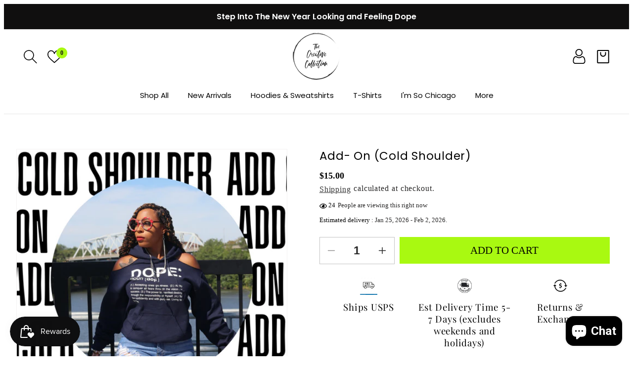

--- FILE ---
content_type: text/css
request_url: https://www.shopcreativecollection.com/cdn/shop/t/34/assets/theme.css?v=14490684264535024481690265794
body_size: -637
content:
/*# sourceMappingURL=/cdn/shop/t/34/assets/theme.css.map?v=14490684264535024481690265794 */


--- FILE ---
content_type: text/css
request_url: https://www.shopcreativecollection.com/cdn/shop/t/34/assets/component-slider.css?v=102723822516249580911690265791
body_size: 1179
content:
slider-component{--desktop-margin-left-first-item: max( 5rem, calc((100vw - var(--page-width) + 10rem - var(--grid-desktop-horizontal-spacing)) / 2) );position:relative;display:block}slider-component.slider-component-full-width{--desktop-margin-left-first-item: 1.5rem}@media screen and (max-width: 749px){slider-component.page-width{padding:0 1.5rem}}@media screen and (min-width: 749px) and (max-width: 990px){slider-component.page-width{padding:0 5rem}}@media screen and (max-width: 989px){.no-js slider-component .slider{padding-bottom:3rem}}.slider__slide{--focus-outline-padding: .5rem;--shadow-padding-top: calc((var(--shadow-vertical-offset) * -1 + var(--shadow-blur-radius)) * var(--shadow-visible));--shadow-padding-bottom: calc((var(--shadow-vertical-offset) + var(--shadow-blur-radius)) * var(--shadow-visible));scroll-snap-align:start;flex-shrink:0;padding-bottom:0}@media screen and (max-width: 749px){.slider.slider--mobile{position:relative;flex-wrap:inherit;overflow-x:auto;scroll-snap-type:x mandatory;scroll-behavior:smooth;scroll-padding-left:1.5rem;-webkit-overflow-scrolling:touch;margin-bottom:1rem}.slider--mobile:after{content:"";width:0;padding-left:1.5rem}.slider.slider--mobile .slider__slide{margin-bottom:0;padding-top:max(var(--focus-outline-padding),var(--shadow-padding-top));padding-bottom:max(var(--focus-outline-padding),var(--shadow-padding-bottom))}.slider.slider--mobile.contains-card--standard .slider__slide:not(.collection-list__item--no-media){padding-bottom:var(--focus-outline-padding)}.slider.slider--mobile.contains-content-container .slider__slide{--focus-outline-padding: 0rem}}@media screen and (min-width: 750px){.slider.slider--tablet-up{position:relative;flex-wrap:inherit;overflow-x:auto;scroll-snap-type:x mandatory;scroll-behavior:smooth;scroll-padding-left:1rem;-webkit-overflow-scrolling:touch}.slider.slider--tablet-up .slider__slide{margin-bottom:0}}@media screen and (max-width: 989px){.slider.slider--tablet{position:relative;flex-wrap:inherit;overflow-x:auto;scroll-snap-type:x mandatory;scroll-behavior:smooth;scroll-padding-left:1.5rem;-webkit-overflow-scrolling:touch;margin-bottom:1rem}.slider--tablet:after{content:"";width:0;padding-left:1.5rem;margin-left:calc(-1 * var(--grid-desktop-horizontal-spacing))}.slider.slider--tablet .slider__slide{margin-bottom:0;padding-top:max(var(--focus-outline-padding),var(--shadow-padding-top));padding-bottom:max(var(--focus-outline-padding),var(--shadow-padding-bottom))}.slider.slider--tablet.contains-card--standard .slider__slide:not(.collection-list__item--no-media){padding-bottom:var(--focus-outline-padding)}.slider.slider--tablet.contains-content-container .slider__slide{--focus-outline-padding: 0rem}}.slider--everywhere{position:relative;flex-wrap:inherit;overflow-x:auto;scroll-snap-type:x mandatory;scroll-behavior:smooth;-webkit-overflow-scrolling:touch;margin-bottom:1rem}.slider.slider--everywhere .slider__slide{margin-bottom:0;scroll-snap-align:center}@media screen and (min-width: 990px){.slider-component-desktop.page-width{max-width:none}.slider--desktop{position:relative;flex-wrap:inherit;overflow-x:auto;scroll-snap-type:x mandatory;scroll-behavior:smooth;-webkit-overflow-scrolling:touch;margin-bottom:1rem;scroll-padding-left:var(--desktop-margin-left-first-item)}.slider--desktop:after{content:"";width:0;padding-left:5rem;margin-left:calc(-1 * var(--grid-desktop-horizontal-spacing))}.slider.slider--desktop .slider__slide{margin-bottom:0;padding-top:max(var(--focus-outline-padding),var(--shadow-padding-top));padding-bottom:max(var(--focus-outline-padding),var(--shadow-padding-bottom))}.slider--desktop .slider__slide:first-child{scroll-margin-left:var(--desktop-margin-left-first-item)}.slider-component-full-width .slider--desktop{scroll-padding-left:1.5rem}.slider-component-full-width .slider--desktop .slider__slide:first-child{margin-left:1.5rem;scroll-margin-left:1.5rem}.slider-component-full-width .slider--desktop:after{padding-left:1.5rem}.slider--desktop.grid--5-col-desktop .grid__item{width:calc((100% - var(--desktop-margin-left-first-item)) / 4 - var(--grid-desktop-horizontal-spacing) * 2)}.slider--desktop.grid--4-col-desktop .grid__item{width:calc((100% - var(--desktop-margin-left-first-item)) / 3 - var(--grid-desktop-horizontal-spacing) * 3)}.slider--desktop.grid--3-col-desktop .grid__item{width:calc((100% - var(--desktop-margin-left-first-item)) / 3 - var(--grid-desktop-horizontal-spacing) * 4)}.slider--desktop.grid--2-col-desktop .grid__item{width:calc((100% - var(--desktop-margin-left-first-item)) / 2 - var(--grid-desktop-horizontal-spacing) * 5)}.slider--desktop.grid--1-col-desktop .grid__item{width:calc((100% - var(--desktop-margin-left-first-item)) - var(--grid-desktop-horizontal-spacing) * 9)}.slider.slider--desktop.contains-card--standard .slider__slide:not(.collection-list__item--no-media){padding-bottom:var(--focus-outline-padding)}.slider.slider--desktop.contains-content-container .slider__slide{--focus-outline-padding: 0rem}}@media (prefers-reduced-motion){.slider{scroll-behavior:auto}}.slider{margin-bottom:0;scrollbar-color:rgb(var(--color-foreground)) rgba(var(--color-foreground),.04);-ms-overflow-style:none;scrollbar-width:none}.slider::-webkit-scrollbar{height:.4rem;width:.4rem;display:none}.no-js .slider{-ms-overflow-style:auto;scrollbar-width:auto}.no-js .slider::-webkit-scrollbar{display:initial}.slider::-webkit-scrollbar-thumb{background-color:rgb(var(--color-foreground));border-radius:.4rem;border:0}.slider::-webkit-scrollbar-track{background:rgba(var(--color-foreground),.04);border-radius:.4rem}.slider-counter{display:flex;justify-content:center;min-width:4.4rem}@media screen and (min-width: 750px){.slider-counter--dots{margin:0 1.2rem}}.slider-counter__link{padding:1rem .5rem}@media screen and (max-width: 749px){.slider-counter__link{padding:.7rem}}.slider-counter__link--dots .dot{width:1rem;height:1rem;border-radius:50%;border:.1rem solid rgba(var(--color-foreground),.5);padding:0;display:block}.slider-counter__link--active.slider-counter__link--dots .dot{background-color:var(--color-base-hover-color)}@media screen and (forced-colors: active){.slider-counter__link--active.slider-counter__link--dots .dot{background-color:CanvasText}}.slider-counter__link--dots:not(.slider-counter__link--active):hover .dot{border-color:rgb(var(--color-foreground))}.slider-counter__link--dots .dot,.slider-counter__link--numbers{transition:transform .2s ease-in-out}.slider-counter__link--active.slider-counter__link--numbers,.slider-counter__link--dots:not(.slider-counter__link--active):hover .dot,.slider-counter__link--numbers:hover{transform:scale(1.1)}.slider-counter__link--numbers{color:rgba(var(--color-foreground),.5);text-decoration:none}.slider-counter__link--numbers:hover{color:rgb(var(--color-foreground))}.slider-counter__link--active.slider-counter__link--numbers{text-decoration:underline;color:rgb(var(--color-foreground))}.slider-buttons{display:flex;align-items:center;justify-content:center}@media screen and (min-width: 990px){.slider:not(.slider--everywhere):not(.slider--desktop)+.slider-buttons{display:none}}@media screen and (max-width: 989px){.slider--desktop:not(.slider--tablet)+.slider-buttons{display:none}}@media screen and (min-width: 750px){.slider--mobile+.slider-buttons{display:none}}.slider-button{color:rgba(var(--color-foreground),.75);background:transparent;border:none;cursor:pointer;width:40px;height:40px;display:flex;align-items:center;justify-content:center;z-index:2}.slider-button:not([disabled]):hover{color:rgb(var(--color-foreground))}.slider-button .icon{height:.6rem}.slider-button[disabled] .icon{color:rgba(var(--color-foreground),.3);cursor:not-allowed}.slider-button--next{position:absolute;top:50%;right:10px;transform:translateY(-50%);-ms-transform:translateY(-50%);-moz-transform:translateY(-50%);-webkit-transform:translateY(-50%);-o-transform:translateY(-50%)}.slider-button--next .icon{transform:rotate(-90deg)}.slider-button--prev{position:absolute;top:50%;left:10px;transform:translateY(-50%);-ms-transform:translateY(-50%);-moz-transform:translateY(-50%);-webkit-transform:translateY(-50%);-o-transform:translateY(-50%)}.slider-button--prev .icon{transform:rotate(90deg)}.slider-button--next:not([disabled]):hover .icon{transform:rotate(-90deg) scale(1.1)}.slider-button--prev:not([disabled]):hover .icon{transform:rotate(90deg) scale(1.1)}.slideshow__text.color-transparent .banner__heading{color:#000}.slideshow .h0{font-size:60px;line-height:67px}.slideshow .banner__box>.caption{font-size:16px;line-height:20px}.slideshow .h1{font-size:44px}.slideshow .banner__box>.banner__text{font-weight:400;font-size:16px;line-height:30px;margin-top:2rem}.collection .pro_tabs .slider-buttons,.collection-list-wrapper .slider-buttons,.blog .slider-buttons,.custom_instagram .slider-buttons{position:absolute;top:40%;width:100%;z-index:2;right:0;transform:translateY(-50%);-ms-transform:translateY(-50%);-moz-transform:translateY(-50%);-webkit-transform:translateY(-50%);-o-transform:translateY(-50%)}.collection .pro_tabs .slider-button,.collection-list-wrapper .slider-button,.blog .slider-button,.custom_instagram .slider-button{width:40px;height:40px;position:absolute;border:1px solid var(--color-base-hover-color);border-radius:50%}.collection .pro_tabs .slider-button.slider-button--prev,.custom_instagram .slider-button.slider-button--prev{left:-40px;right:auto}.collection .pro_tabs .slider-button.slider-button--next,.custom_instagram .slider-button.slider-button--next{right:-40px;left:auto}.collection-list-wrapper .slider-button.slider-button--prev,.blog .slider-button.slider-button--prev{left:-10px;right:auto}.collection-list-wrapper .slider-button.slider-button--next,.blog .slider-button.slider-button--next{right:-10px;left:auto}.collection .pro_tabs .slider-button .icon,.collection-list-wrapper .slider-button .icon,.blog .slider-button .icon,.custom_instagram .slider-button .icon{width:14px;height:14px;fill:var(--color-base-hover-color)}.collection .pro_tabs .slider-button .icon path,.collection-list-wrapper .slider-button .icon path,.blog .slider-button .icon path,.custom_instagram .slider-button .icon path{fill:var(--color-base-hover-color)}.collection .pro_tabs .slider-button:hover,.collection-list-wrapper .slider-button:hover,.blog .slider-button:hover,.custom_instagram .slider-button:hover{background-color:var(--color-base-hover-color)}.collection .pro_tabs .slider-button:hover .icon path,.collection-list-wrapper .slider-button:hover .icon path,.blog .slider-button:hover .icon path,.custom_instagram .slider-button:hover .icon path{fill:#fff}.collection-list-wrapper .caption,.blog .slider-buttons .caption{display:none}.slideshow .slider__slide>a{display:block}.slideshow .slider__slide>a:before{content:"";position:absolute;width:100%;height:100%;bottom:0;left:0;right:0;top:0;z-index:2}@media screen and (max-width: 1659px){.collection .pro_tabs .slider-button.slider-button--prev,.custom_instagram .slider-button.slider-button--prev{left:0}.collection .pro_tabs .slider-button.slider-button--next,.custom_instagram .slider-button.slider-button--next{right:0}}@media screen and (max-width: 1400px){.slideshow .h0{font-size:50px;line-height:57px}.slideshow .h1{font-size:36px}}@media screen and (max-width: 1269px){.slideshow .h0{font-size:40px;line-height:48px}.slideshow .h1{font-size:32px}.slideshow .banner__box>.banner__text{font-size:15px;line-height:25px;margin-top:1rem}}@media screen and (max-width: 989px){.slideshow .h0{font-size:35px;line-height:40px}.collection .pro_tabs .slider-button.slider-button--prev{left:0}.slideshow .h1{font-size:28px}}@media screen and (max-width: 749px){.slideshow .h0{font-size:30px;line-height:30px}.slideshow .h1{font-size:24px}.collection .pro_tabs .slider-button,.collection-list-wrapper .slider-button,.blog .slider-button{width:35px;height:35px}.slideshow.banner--mobile-bottom .slideshow__text .banner__heading,.slideshow.banner--mobile-bottom .banner__box>.banner__text,.slideshow.banner--mobile-bottom .banner__box>.caption{color:#000!important}.slider-buttons{display:none}.slideshow .banner__box>.caption{font-size:14px}}@media screen and (max-width: 479px){.slideshow .h0{font-size:25px;line-height:28px}.slideshow .banner__box>.banner__text{font-size:12px;line-height:1.5;margin-top:.5rem}.collection-list-wrapper .slider.slider--tablet{margin-bottom:0}.slideshow .h1{font-size:20px}}
/*# sourceMappingURL=/cdn/shop/t/34/assets/component-slider.css.map?v=102723822516249580911690265791 */


--- FILE ---
content_type: text/css
request_url: https://www.shopcreativecollection.com/cdn/shop/t/34/assets/section-main-product.css?v=143860443589073565071695379324
body_size: 6214
content:
.product{margin:0}.product.grid{gap:0}.product--no-media{max-width:57rem;margin:0 auto}.product__media-wrapper{padding-left:0}@media screen and (min-width: 750px){.product__column-sticky{display:block;position:sticky;top:3rem;z-index:2}.product--thumbnail .thumbnail-list{padding-right:var(--media-shadow-horizontal-offset)}.product__info-wrapper{padding:0 0 0 5rem}.product__info-wrapper--extra-padding{padding:0 0 0 8rem}.product--right .product__info-wrapper{padding:0 5rem 0 0}.product--right .product__info-wrapper--extra-padding{padding:0 8rem 0 0}.product--right .product__media-list{margin-bottom:2rem}.product__media-container .slider-buttons{display:none}}@media screen and (min-width: 990px){.product--large:not(.product--no-media) .product__media-wrapper{max-width:57%;width:calc(57% - var(--grid-desktop-horizontal-spacing) / 2)}.product--large:not(.product--no-media) .product__info-wrapper{max-width:43%;width:calc(43% - var(--grid-desktop-horizontal-spacing) / 2)}.product--large:not(.product--no-media).product--right .product__info-wrapper{padding:0 4rem 0 0}.product--medium:not(.product--no-media) .product__media-wrapper,.product--small:not(.product--no-media) .product__info-wrapper{max-width:55%;width:calc(55% - var(--grid-desktop-horizontal-spacing) / 2)}.product--medium:not(.product--no-media) .product__info-wrapper,.product--small:not(.product--no-media) .product__media-wrapper{max-width:45%;width:calc(45% - var(--grid-desktop-horizontal-spacing) / 2)}}.product--large:not(.product--no-media) .product__info-wrapper{padding-left:5rem}.shopify-payment-button__button{font-family:inherit;min-height:4.6rem}.shopify-payment-button__button [role=button].focused,.no-js .shopify-payment-button__button [role=button]:focus{outline:.2rem solid rgba(var(--color-foreground),.5)!important;outline-offset:.3rem;box-shadow:0 0 0 .1rem rgba(var(--color-button),var(--alpha-button-border)),0 0 0 .3rem rgb(var(--color-background)),0 0 .5rem .4rem rgba(var(--color-foreground),.3)!important}.shopify-payment-button__button [role=button]:focus:not(:focus-visible){outline:0;box-shadow:none!important}.shopify-payment-button__button [role=button]:focus-visible{outline:.2rem solid rgba(var(--color-foreground),.5)!important;box-shadow:0 0 0 .1rem rgba(var(--color-button),var(--alpha-button-border)),0 0 0 .3rem rgb(var(--color-background)),0 0 .5rem .4rem rgba(var(--color-foreground),.3)!important}.shopify-payment-button__button--unbranded{background-color:rgba(var(--color-button),var(--alpha-button-background));color:rgb(var(--color-button-text));font-size:1.4rem;line-height:calc(1 + .2 / var(--font-body-scale));letter-spacing:.07rem}.shopify-payment-button__button--unbranded::selection{background-color:rgba(var(--color-button-text),.3)}.shopify-payment-button__button--unbranded:hover,.shopify-payment-button__button--unbranded:hover:not([disabled]){background-color:rgba(var(--color-button),var(--alpha-button-background))}.shopify-payment-button__more-options{margin:1.6rem 0 1rem;font-size:1.2rem;line-height:calc(1 + .5 / var(--font-body-scale));letter-spacing:.05rem;text-decoration:underline;text-underline-offset:.3rem}.shopify-payment-button__button+.shopify-payment-button__button--hidden{display:none}.product-form{display:block}.product-form__error-message-wrapper:not([hidden]){display:flex;align-items:flex-start;font-size:1.2rem;margin-bottom:1.5rem}.product-form__error-message-wrapper svg{flex-shrink:0;width:1.2rem;height:1.2rem;margin-right:.7rem;margin-top:.5rem}.product-form__input{flex:0 0 100%;padding:0;margin:0 0 1.2rem;max-width:44rem;min-width:fit-content;border:none}.product-form__input.product-form__quantity{float:left}variant-radios,variant-selects{display:block}.product-form__input--dropdown{margin-bottom:1.6rem}.product-form__input .form__label{padding-left:0}fieldset.product-form__input .form__label{margin-bottom:.2rem;font-weight:600;font-size:16px;color:var(--color-base-main_heading)}.product-form__input input[type=radio]{clip:rect(0,0,0,0);overflow:hidden;position:absolute;height:1px;width:1px}.product-form__input input[type=radio]+label{border:var(--variant-pills-border-width) solid rgba(var(--color-foreground),var(--variant-pills-border-opacity));background-color:rgb(var(--color-background));color:rgba(var(--color-foreground));border-radius:var(--variant-pills-radius);color:rgb(var(--color-foreground));display:inline-block;margin:.7rem .5rem .2rem 0;padding:1rem 2rem;font-size:1.4rem;letter-spacing:.1rem;line-height:1;text-align:center;transition:border var(--duration-short) ease;cursor:pointer;position:relative}.product-form__input input[type=radio]+label:before{content:"";position:absolute;top:calc(var(--variant-pills-border-width) * -1);right:calc(var(--variant-pills-border-width) * -1);bottom:calc(var(--variant-pills-border-width) * -1);left:calc(var(--variant-pills-border-width) * -1);z-index:-1;border-radius:var(--variant-pills-radius);box-shadow:var(--variant-pills-shadow-horizontal-offset) var(--variant-pills-shadow-vertical-offset) var(--variant-pills-shadow-blur-radius) rgba(var(--color-shadow),var(--variant-pills-shadow-opacity))}.product-form__input input[type=radio]+label:hover{border-color:rgb(var(--color-foreground))}.product-form__input input[type=radio]:checked+label{background-color:rgb(var(--color-foreground));color:rgb(var(--color-background))}.product-form__input input[type=radio]:not(.disabled)+label>.visually-hidden{display:none}@media screen and (forced-colors: active){.product-form__input input[type=radio]:checked+label{text-decoration:underline}}.product-form__input input[type=radio]:checked+label::selection{background-color:rgba(var(--color-background),.3)}.product-form__input input[type=radio]:disabled+label,.product-form__input input[type=radio].disabled+label{border-color:rgba(var(--color-foreground),.1);color:rgba(var(--color-foreground),.6);text-decoration:line-through}.product-form__input input[type=radio].disabled:checked+label,.product-form__input input[type=radio]:disabled:checked+label{color:rgba(var(--color-background),.6)}.product-form__input input[type=radio]:focus-visible+label{box-shadow:0 0 0 .3rem rgb(var(--color-background)),0 0 0 .5rem rgba(var(--color-foreground),.55)}.product-form__input input[type=radio].focused+label,.no-js .shopify-payment-button__button [role=button]:focus+label{box-shadow:0 0 0 .3rem rgb(var(--color-background)),0 0 0 .5rem rgba(var(--color-foreground),.55)}.no-js .product-form__input input[type=radio]:focus:not(:focus-visible)+label{box-shadow:none}.product-form__input .select{max-width:25rem}.product-form__submit{margin-bottom:1rem}.no-js .product-form__submit.button--secondary{--color-button: inherit;--color-button-text: inherit;--alpha-button-background: 1}.product-form__submit[aria-disabled=true]+.shopify-payment-button .shopify-payment-button__button[disabled],.product-form__submit[disabled]+.shopify-payment-button .shopify-payment-button__button[disabled]{cursor:not-allowed;opacity:.5}@media screen and (forced-colors: active){.product-form__submit[aria-disabled=true]{color:Window}}.shopify-payment-button__more-options{color:rgb(var(--color-foreground))}.shopify-payment-button__button--unbranded{font-size:1.6rem;letter-spacing:0;font-weight:400;text-transform:uppercase;background-color:rgb(var(--color-button));color:rgb(var(--color-button-text))}.product__info-container>*+*{margin:1rem 0}.product__info-container iframe{max-width:100%}.product__info-container .product__description,.product__info-container .icon-with-text{margin:2.5rem 0}.product__info-container .product__description{margin:1rem 0;clear:both;font-size:1.2rem}.product__text{margin-bottom:0}a.product__text{display:block;text-decoration:none;color:rgba(var(--color-foreground),.75)}.product__text.caption-with-letter-spacing{text-transform:uppercase}.product__title{word-break:break-word;margin-bottom:1rem;margin-right:60px;margin-top:0}.product__title>*{margin:0;font-weight:400;font-size:23px;color:var(--color-base-main_heading);font-family:var(--font-body-family)}.product__title>a{display:none}.product__title+.product__text.caption-with-letter-spacing{margin-top:-1.5rem}.product__text.caption-with-letter-spacing+.product__title{margin-top:0}.product__accordion{clear:both}.product__accordion .accordion__content{padding:0}.product .price .badge{margin-bottom:0;display:none}.product .price__container{margin-bottom:0;font-weight:700;font-size:18px}.product .price--on-sale .price-item--regular{font-size:15px}.product .price dl{margin-top:.5rem;margin-bottom:.5rem}.product .price--sold-out .price__badge-sale{display:none}@media screen and (min-width: 750px){.product__info-container{max-width:60rem}.product__info-container .price--on-sale .price-item--regular{font-size:1.6rem}.product__info-container>*:first-child{margin-top:0}}.product__description-title{font-weight:600}.product--no-media .product__title,.product--no-media .product__text,.product--no-media noscript .product-form__input,.product--no-media .product__tax,.product--no-media .product__sku,.product--no-media shopify-payment-terms{text-align:center}.product--no-media .product__media-wrapper,.product--no-media .product__info-wrapper{padding:0}.product__tax{margin-top:-1.4rem}.product--no-media noscript .product-form__input,.product--no-media .share-button{max-width:100%}.product--no-media fieldset.product-form__input,.product--no-media .product-form__quantity,.product--no-media .product-form__input--dropdown,.product--no-media .share-button,.product--no-media .product__view-details,.product--no-media .product__pickup-availabilities,.product--no-media .product-form{display:flex;align-items:center;justify-content:center;text-align:center}.product--no-media .product-form{flex-direction:column}.product--no-media .product-form>.form{max-width:30rem;width:100%}.product--no-media .product-form__quantity,.product--no-media .product-form__input--dropdown{flex-direction:column;max-width:100%}.product-form__quantity .form__label{margin-bottom:.6rem;display:none}.product-form__quantity-top .form__label{margin-bottom:1.2rem}.product--no-media fieldset.product-form__input{flex-wrap:wrap;margin:0 auto 1.2rem}.product--no-media .product__info-container>modal-opener{display:block;text-align:center}.product--no-media .product-popup-modal__button{padding-right:0}.product--no-media .price{text-align:center}.product__media-list video{border-radius:calc(var(--media-radius) - var(--media-border-width))}@media screen and (max-width: 749px){.product__media-list{margin-left:-2.5rem;margin-bottom:3rem;width:calc(100% + 4rem)}.product__media-wrapper slider-component:not(.thumbnail-slider--no-slide){margin-left:-1.5rem;margin-right:-1.5rem}.slider.product__media-list::-webkit-scrollbar{height:.2rem;width:.2rem}.product__media-list::-webkit-scrollbar-thumb{background-color:rgb(var(--color-foreground))}.product__media-list::-webkit-scrollbar-track{background-color:rgba(var(--color-foreground),.2)}.product__media-list .product__media-item{width:calc(100% - 3rem - var(--grid-mobile-horizontal-spacing))}.product--mobile-columns .product__media-item{width:calc(50% - 1.5rem - var(--grid-mobile-horizontal-spacing))}}@media screen and (min-width: 750px){.product--thumbnail .product__media-list,.product--thumbnail_slider .product__media-list{padding-bottom:calc(var(--media-shadow-vertical-offset) * var(--media-shadow-visible))}.product__media-list{padding-right:calc(var(--media-shadow-horizontal-offset) * var(--media-shadow-visible))}.product--thumbnail .product__media-item:not(.is-active),.product--thumbnail_slider .product__media-item:not(.is-active){display:none}.product-media-modal__content>.product__media-item--variant.product__media-item--variant{display:none}.product-media-modal__content>.product__media-item--variant:first-child{display:block}}.product__media-item--variant:first-child{display:block}@media screen and (min-width: 750px) and (max-width: 989px){.product__media-list .product__media-item:first-child{padding-left:0}.product--thumbnail_slider .product__media-list{margin-left:0}.product__media-list .product__media-item{width:100%}}.product__media-icon .icon{width:1.2rem;height:1.4rem}.product__media-icon,.thumbnail__badge{background-color:rgb(var(--color-background));border-radius:50%;border:.1rem solid rgba(var(--color-foreground),.1);color:rgb(var(--color-foreground));display:flex;align-items:center;justify-content:center;height:3rem;width:3rem;position:absolute;left:1.2rem;top:1.2rem;z-index:1;transition:color var(--duration-short) ease,opacity var(--duration-short) ease}.product__media-video .product__media-icon{opacity:1}.product__modal-opener--image .product__media-toggle:hover{cursor:zoom-in}.product__modal-opener:hover .product__media-icon{border:.1rem solid rgba(var(--color-foreground),.1)}@media screen and (min-width: 750px){.grid__item.product__media-item--full{width:100%}.product--columns .product__media-item:not(.product__media-item--single):not(:only-child){max-width:calc(50% - var(--grid-desktop-horizontal-spacing) / 2)}.product--large.product--columns .product__media-item--full .deferred-media__poster-button{height:5rem;width:5rem}.product--medium.product--columns .product__media-item--full .deferred-media__poster-button{height:4.2rem;width:4.2rem}.product--medium.product--columns .product__media-item--full .deferred-media__poster-button .icon{width:1.8rem;height:1.8rem}.product--small.product--columns .product__media-item--full .deferred-media__poster-button{height:3.6rem;width:3.6rem}.product--small.product--columns .product__media-item--full .deferred-media__poster-button .icon{width:1.6rem;height:1.6rem}}@media screen and (min-width: 990px){.product--stacked .product__media-item{max-width:calc(50% - var(--grid-desktop-horizontal-spacing) / 2)}.product__modal-opener .product__media-icon{opacity:0}.product__modal-opener:hover .product__media-icon,.product__modal-opener:focus .product__media-icon{opacity:1}}.product__media-item>*{display:block;position:relative}.product__media-toggle{display:flex;border:none;background-color:transparent;color:currentColor;padding:0}.product__media-toggle:after{content:"";cursor:pointer;display:block;margin:0;padding:0;position:absolute;top:calc(var(--border-width) * -1);right:calc(var(--border-width) * -1);bottom:calc(var(--border-width) * -1);left:calc(var(--border-width) * -1);z-index:2}.product__media-toggle:focus-visible{outline:0;box-shadow:none}@media (forced-colors: active){.product__media-toggle:focus-visible,.product__media-toggle:focus-visible:after,.product-form__input input[type=radio]:focus-visible+label{outline:transparent solid 1px;outline-offset:2px}}.product__media-toggle.focused{outline:0;box-shadow:none}.product__media-toggle:focus-visible:after{box-shadow:0 0 0 .3rem rgb(var(--color-background)),0 0 0 .5rem rgba(var(--color-foreground),.5);border-radius:var(--media-radius)}.product__media-toggle.focused:after{box-shadow:0 0 0 .3rem rgb(var(--color-background)),0 0 0 .5rem rgba(var(--color-foreground),.5);border-radius:var(--media-radius)}.product-media-modal{background-color:rgb(var(--color-background));height:100%;position:fixed;top:0;left:0;width:100%;visibility:hidden;opacity:0;z-index:-1}.product-media-modal[open]{visibility:visible;opacity:1;z-index:101}.product-media-modal__dialog{display:flex;align-items:center;height:100vh}.product-media-modal__content{max-height:100vh;width:100%;overflow:auto}.product-media-modal__content>*:not(.active),.product__media-list .deferred-media{display:none}@media screen and (min-width: 750px){.product-media-modal__content{padding-bottom:2rem}.product-media-modal__content>*:not(.active){display:block}.product__modal-opener:not(.product__modal-opener--image){display:none}.product__media-list .deferred-media{display:block}}@media screen and (max-width: 749px){.product--thumbnail .is-active .product__modal-opener:not(.product__modal-opener--image),.product--thumbnail_slider .is-active .product__modal-opener:not(.product__modal-opener--image){display:none}.product--thumbnail .is-active .deferred-media,.product--thumbnail_slider .is-active .deferred-media{display:block;width:100%}}.product-media-modal__content>*{display:block;height:auto;margin:auto}.product-media-modal__content .media{background:none}.product-media-modal__model{width:100%}.product-media-modal__toggle{background-color:rgb(var(--color-background));border:.1rem solid rgba(var(--color-foreground),.1);border-radius:50%;color:rgba(var(--color-foreground),.55);display:flex;align-items:center;justify-content:center;cursor:pointer;right:2rem;padding:1.2rem;position:fixed;z-index:2;top:2rem;width:4rem}.product-media-modal__content .deferred-media{width:100%}@media screen and (min-width: 750px){.product-media-modal__content{padding:2rem 11rem}.product-media-modal__content>*+*{margin-top:2rem}.product-media-modal__toggle{right:5rem;top:2.2rem}}@media screen and (min-width: 990px){.product-media-modal__content{padding:2rem 11rem}.product-media-modal__content>*+*{margin-top:1.5rem}.product-media-modal__content{padding-bottom:1.5rem}.product-media-modal__toggle{right:5rem}}.product-media-modal__toggle:hover{color:rgba(var(--color-foreground),.75)}.product-media-modal__toggle .icon{height:auto;margin:0;width:2.2rem}.product-popup-modal{box-sizing:border-box;opacity:0;position:fixed;visibility:hidden;z-index:-1;margin:0 auto;top:0;left:0;overflow:auto;width:100%;background:rgba(var(--color-foreground),.2);height:100%}.product-popup-modal[open]{opacity:1;visibility:visible;z-index:101}.product-popup-modal__content{border-radius:var(--popup-corner-radius);background-color:rgb(var(--color-background));overflow:auto;height:80%;margin:0 auto;left:50%;transform:translate(-50%);margin-top:5rem;width:92%;position:absolute;top:0;padding:0 1.5rem 0 3rem;border-color:rgba(var(--color-foreground),var(--popup-border-opacity));border-style:solid;border-width:var(--popup-border-width);box-shadow:var(--popup-shadow-horizontal-offset) var(--popup-shadow-vertical-offset) var(--popup-shadow-blur-radius) rgba(var(--color-shadow),var(--popup-shadow-opacity))}.product-popup-modal__content.focused{box-shadow:0 0 0 .3rem rgb(var(--color-background)),0 0 .5rem .4rem rgba(var(--color-foreground),.3),var(--popup-shadow-horizontal-offset) var(--popup-shadow-vertical-offset) var(--popup-shadow-blur-radius) rgba(var(--color-shadow),var(--popup-shadow-opacity))}.product-popup-modal__content:focus-visible{box-shadow:0 0 0 .3rem rgb(var(--color-background)),0 0 .5rem .4rem rgba(var(--color-foreground),.3),var(--popup-shadow-horizontal-offset) var(--popup-shadow-vertical-offset) var(--popup-shadow-blur-radius) rgba(var(--color-shadow),var(--popup-shadow-opacity))}@media screen and (min-width: 750px){.product-popup-modal__content{padding-right:1.5rem;margin-top:10rem;width:70%;padding:0 3rem}.product-media-modal__dialog .global-media-settings--no-shadow{overflow:visible!important}}.product-popup-modal__content img{max-width:100%}@media screen and (max-width: 749px){.product-popup-modal__content table{display:block;max-width:fit-content;overflow-x:auto;white-space:nowrap;margin:0}.product-media-modal__dialog .global-media-settings,.product-media-modal__dialog .global-media-settings video,.product-media-modal__dialog .global-media-settings model-viewer,.product-media-modal__dialog .global-media-settings iframe,.product-media-modal__dialog .global-media-settings img{border:none;border-radius:0}}.product-popup-modal__opener{display:inline-block}.product-popup-modal__button{font-size:1.5rem;padding-right:0;padding-left:0;min-height:2.4rem;text-decoration:none;color:var(--color-base-text);text-transform:capitalize}.product-popup-modal__button .size-chart{width:18px;height:18px;margin-right:5px;fill:var(--color-base-main_heading)}.product-popup-modal__button:hover{text-decoration-thickness:.2rem}.product-popup-modal__content-info{padding-right:4.4rem}.product-popup-modal__content-info>*{height:auto;margin:0 auto 20px;max-width:100%;width:100%;text-align:center}@media screen and (max-width: 749px){.product-popup-modal__content-info>*{max-height:100%}}.product-popup-modal__toggle{background-color:rgb(var(--color-background));border:.1rem solid rgba(var(--color-foreground),.1);border-radius:50%;color:rgba(var(--color-foreground),.55);display:flex;align-items:center;justify-content:center;cursor:pointer;position:sticky;padding:1.2rem;z-index:2;top:1.5rem;width:4rem;margin:0 0 0 auto}.product-popup-modal__toggle:hover{color:rgba(var(--color-foreground),.75)}.product-popup-modal__toggle .icon{height:auto;margin:0;width:2.2rem}.product__media-list .media>*{overflow:hidden}.thumbnail-list{flex-wrap:wrap;grid-gap:1rem}.slider--mobile.thumbnail-list:after{content:none}@media screen and (min-width: 750px){.product--stacked .thumbnail-list{display:none}.thumbnail-list{display:grid;grid-template-columns:repeat(4,1fr)}}.thumbnail-list_item--variant:not(:first-child){display:none}@media screen and (min-width: 990px){.thumbnail-list{grid-template-columns:repeat(4,1fr)}.product--medium .thumbnail-list{grid-template-columns:repeat(5,1fr)}.product--large .thumbnail-list{grid-template-columns:repeat(6,1fr)}}@media screen and (max-width: 749px){.product__media-item{display:flex;align-items:center}.product__modal-opener{width:100%}.thumbnail-slider{display:flex;align-items:center}.thumbnail-slider .thumbnail-list.slider{display:flex;padding:.5rem;flex:1;scroll-padding-left:.5rem}.thumbnail-list__item.slider__slide{width:calc(33% - .6rem)}}@media screen and (min-width: 750px){.product--thumbnail_slider .thumbnail-slider{display:flex;align-items:center}.thumbnail-slider .thumbnail-list.slider--tablet-up{display:flex;padding:2.5rem;flex:1;scroll-padding-left:2.5rem}.product__media-wrapper .slider-mobile-gutter .slider-button{display:none}.thumbnail-list.slider--tablet-up .thumbnail-list__item.slider__slide{width:calc(25% - .8rem)}.product--thumbnail_slider .slider-mobile-gutter .slider-button{display:flex}}@media screen and (min-width: 900px){.product--small .thumbnail-list.slider--tablet-up .thumbnail-list__item.slider__slide{width:calc(25% - .8rem)}.thumbnail-list.slider--tablet-up .thumbnail-list__item.slider__slide{width:calc(20% - .8rem)}}.thumbnail{position:absolute;top:0;left:0;display:block;height:100%;width:100%;padding:0;color:rgb(var(--color-foreground));cursor:pointer;background-color:transparent}.thumbnail:hover{opacity:.7}.thumbnail.global-media-settings img{border-radius:0}.thumbnail[aria-current]{border-color:var(--color-base-hover-color)}.image-magnify-full-size{cursor:zoom-out;z-index:1;margin:0;border-radius:calc(var(--media-radius) - var(--media-border-width))}.image-magnify-hover{cursor:zoom-in}.product__modal-opener--image .product__media-zoom-none,.product__media-icon--none{display:none}.product__modal-opener>.loading-overlay__spinner{top:50%;left:50%;transform:translate(-50%,-50%);position:absolute;display:flex;align-items:center;height:48px;width:48px}.product__modal-opener .path{stroke:rgb(var(--color-base-accent-1));opacity:.75}@media (hover: hover){.product__media-zoom-hover,.product__media-icon--hover{display:none}}@media screen and (max-width: 749px){.product__media-zoom-hover,.product__media-icon--hover{display:flex}}.js .product__media{overflow:hidden!important}.thumbnail[aria-current]:focus-visible{box-shadow:0 0 0 .3rem rgb(var(--color-background)),0 0 0 .5rem rgba(var(--color-foreground),.5)}.thumbnail[aria-current]:focus,.thumbnail.focused{outline:0;box-shadow:0 0 0 .3rem rgb(var(--color-background)),0 0 0 .5rem rgba(var(--color-foreground),.5)}@media (forced-colors: active){.thumbnail[aria-current]:focus,.thumbnail.focused{outline:transparent solid 1px}}.thumbnail[aria-current]:focus:not(:focus-visible){outline:0;box-shadow:none}.thumbnail img{object-fit:cover;width:100%;height:100%;pointer-events:none}.thumbnail__badge .icon{width:1rem;height:1rem}.thumbnail__badge .icon-3d-model{width:1.2rem;height:1.2rem}.thumbnail__badge{color:rgb(var(--color-foreground),.6);height:2rem;width:2rem;transform:translate(-50%,-50%);top:50%;left:50%;cursor:pointer}@media screen and (min-width: 750px){.product:not(.product--small) .thumbnail__badge{height:3rem;width:3rem}.product:not(.product--small) .thumbnail__badge .icon{width:1.2rem;height:1.2rem}.product:not(.product--small) .thumbnail__badge .icon-3d-model{width:1.4rem;height:1.4rem}}.thumbnail-list__item{position:relative}.thumbnail-list__item:before{content:"";display:block;padding-bottom:100%}.product:not(.featured-product) .product__view-details{display:none}.product__view-details{display:block;text-decoration:none}.product__view-details:hover{text-decoration:underline;text-underline-offset:.3rem}.product__view-details .icon{width:1.2rem;margin-left:1.2rem;flex-shrink:0}.product__inventory{display:flex;align-items:center;gap:.5rem}.product--no-media .product__inventory{justify-content:center}.product__inventory.visibility-hidden:empty{display:block}.product__inventory.visibility-hidden:empty:after{content:"#"}.icon-with-text{--icon-size: calc(var(--font-heading-scale) * 3rem);--icon-spacing: calc(var(--font-heading-scale) * 1rem)}.icon-with-text--horizontal{display:flex;justify-content:center;column-gap:3rem;flex-direction:row}.icon-with-text--vertical{--icon-size: calc(var(--font-heading-scale) * 2rem)}.icon-with-text .icon{fill:rgb(var(--color-foreground));height:var(--icon-size);width:var(--icon-size)}.icon-with-text--horizontal .icon,.icon-with-text--horizontal img{margin-bottom:var(--icon-spacing)}.icon-with-text--vertical .icon{min-height:var(--icon-size);min-width:var(--icon-size);margin-right:var(--icon-spacing)}.icon-with-text img{height:var(--icon-size);width:var(--icon-size);object-fit:contain}.icon-with-text--vertical img{margin-right:var(--icon-spacing)}.icon-with-text--horizontal .h4{padding-top:calc(var(--icon-size) + var(--icon-spacing));text-align:center}.icon-with-text--horizontal svg+.h4,.icon-with-text--horizontal img+.h4,.icon-with-text--horizontal.icon-with-text--text-only .h4{padding-top:0}.icon-with-text__item{display:flex;align-items:center}.icon-with-text--horizontal .icon-with-text__item{flex-direction:column;width:33%}.icon-with-text--vertical .icon-with-text__item{margin-bottom:var(--icon-size)}.product__sku.visibility-hidden:after{content:"#"}.product-media-container{--aspect-ratio: var(--preview-ratio);--ratio-percent: calc(1 / var(--aspect-ratio) * 100%);position:relative;width:100%;max-width:calc(100% - calc(var(--media-border-width) * 2))}.product-media-container.constrain-height{--viewport-offset: 400px;--constrained-min-height: 300px;--constrained-height: max(var(--constrained-min-height), calc(100vh - var(--viewport-offset)));margin-right:auto;margin-left:auto}.product-media-container.constrain-height.media-fit-contain{--contained-width: calc(var(--constrained-height) * var(--aspect-ratio));width:min(var(--contained-width),100%)}.product-media-container .media{padding-top:var(--ratio-percent)}.product-media-container.constrain-height .media{padding-top:min(var(--constrained-height),var(--ratio-percent))}@media screen and (max-width: 749px){.product-media-container.media-fit-cover{display:flex;align-self:stretch}.product-media-container.media-fit-cover .media{position:initial}}@media screen and (min-width: 750px){.product-media-container{max-width:100%}.product-media-container:not(.media-type-image){--aspect-ratio: var(--ratio)}.product-media-container.constrain-height{--viewport-offset: 170px;--constrained-min-height: 500px}.product-media-container.media-fit-cover,.product-media-container.media-fit-cover .product__modal-opener,.product-media-container.media-fit-cover .media{height:100%}.product-media-container.media-fit-cover .deferred-media__poster img{object-fit:cover;width:100%}}.product-media-container .product__modal-opener{display:block;position:relative}@media screen and (min-width: 750px){.product-media-container .product__modal-opener:not(.product__modal-opener--image){display:none}}.recipient-form{--recipient-checkbox-margin-top: .64rem;display:block;position:relative;max-width:44rem;margin-bottom:2.5rem}.recipient-form-field-label{margin:.6rem 0}.recipient-form-field-label--space-between{display:flex;justify-content:space-between}.recipient-checkbox{flex-grow:1;font-size:1.6rem;display:flex;word-break:break-word;align-items:flex-start;max-width:inherit;position:relative;cursor:pointer}.no-js .recipient-checkbox{display:none}.recipient-form>input[type=checkbox]{position:absolute;width:1.6rem;height:1.6rem;margin:var(--recipient-checkbox-margin-top) 0;top:0;left:0;z-index:-1;appearance:none;-webkit-appearance:none}.recipient-fields__field{margin:0 0 2rem}.recipient-fields .field__label{white-space:nowrap;text-overflow:ellipsis;max-width:calc(100% - 3.5rem);overflow:hidden}.recipient-checkbox>svg{margin-top:var(--recipient-checkbox-margin-top);margin-right:1.2rem;flex-shrink:0}.recipient-form .icon-checkmark{visibility:hidden;position:absolute;left:.28rem;z-index:5;top:.4rem}.recipient-form>input[type=checkbox]:checked+label .icon-checkmark{visibility:visible}.js .recipient-fields{display:none}.recipient-fields hr{margin:1.6rem auto}.recipient-form>input[type=checkbox]:checked~.recipient-fields{display:block;animation:animateMenuOpen var(--duration-default) ease}.recipient-form>input[type=checkbox]:not(:checked,:disabled)~.recipient-fields,.recipient-email-label{display:none}.js .recipient-email-label.required,.no-js .recipient-email-label.optional{display:inline}.recipient-form ul{line-height:calc(1 + .6 / var(--font-body-scale));padding-left:4.4rem;text-align:left}.recipient-form ul a{display:inline}.recipient-form .error-message:first-letter{text-transform:capitalize}@media screen and (forced-colors: active){.recipient-fields>hr{border-top:.1rem solid rgb(var(--color-background))}.recipient-checkbox>svg{background-color:inherit;border:.1rem solid rgb(var(--color-background))}.recipient-form>input[type=checkbox]:checked+label .icon-checkmark{border:none}}.product__info-container .product-form-block{float:left;padding-left:10px;width:calc(100% - 152px)}.product-form__submit{min-width:auto}.product-form__submit.button{background-color:var(--color-base-hover-color);color:#000}.product-form__submit.button:hover{background-color:var(--color-base-button-background-hover);color:var(--color-base-button-text-hover)}.product-form__input .quantity{border-radius:var(--inputs-radius);border:1px solid #C3C3C3}.product-form__input .quantity:after{content:none}.sizeGuide_container .table{width:100%;border-spacing:0;border-collapse:collapse;margin-bottom:15px}.sizeGuide_container th,.sizeGuide_container td{border:1px solid #ebebeb;text-align:center}.product-form__input input[type=radio]+label.color-swatch{border-radius:5px;width:45px;height:45px;border:0}.product-form__input input[type=radio]:checked+label.color-swatch{border:1px solid #c3c3c3}.product-form__input input[type=radio]+label.color-swatch:after{content:"";position:absolute;width:100%;height:100%;top:0;left:0;right:0;bottom:0;border:3px solid #fff;border-radius:5px;opacity:0}.product-form__input input[type=radio]:checked+label.color-swatch:after{opacity:1}span.color-name{font-weight:600;font-size:15px;color:#2b2a28;text-transform:uppercase;padding:0 5px;vertical-align:text-top;display:inline-block;min-width:110px}.product-form__input.size-info input[type=radio]+label{font-weight:400;font-size:18px;border:0;padding:0 5px;background:transparent;margin-right:0}.product-form__input.size-info{background:#f5f5f5;box-shadow:inset 7px 4px 16px #0000000d;border-radius:5px;padding:25px;margin-top:20px;text-align:center}.product-form__input.size-info .form__label{text-align:center;float:left;width:100%;margin-bottom:0}.size-guide{width:100%;display:flex;justify-content:center;font-weight:400;font-size:14px;color:#474747;margin-bottom:5px}.product__media-item .product__media,.product__media-item .product__media img{border-radius:var(--media-radius)}.product__accordion .accordion__content{display:none}.icon-with-text{display:flex;margin:4rem 0;clear:both}.icon-with-text .detail{display:flex;position:relative;padding-right:40px}.icon-with-text .detail.icon3{padding:0}.icon-with-text .detail .title{font-weight:400;font-size:14px;line-height:20px;color:var(--color-base-main_heading);margin:0 0 0 10px;letter-spacing:normal}.icon-with-text .detail .icon-img{width:40px;height:40px}.icon-with-text .detail:after{content:"";position:absolute;right:30px;height:40px;border-right:1px solid #C3C3C3}.icon-with-text .detail.icon3:after{border:0}.product-form__input.size-info input[type=radio]:checked+label{color:#2b2a28;font-weight:600;background:none;text-decoration:underline}.product--stacked .product__media-item--full .deferred-media{padding-bottom:44%;border:0}.product--stacked .product__media-item--full .deferred-media img{border-radius:10px}.spr-form-input{padding:1.25rem;border-radius:5px;border:1px solid #ddd}.spr-form-label{color:#000;font-weight:600}.spr-form-review-rating .spr-form-input{border:0;padding:5px 0}.spr-form-review-body .spr-form-input textarea{border:0;padding:0}.spr-icon{width:1.3em!important;height:1.4em!important}.spr-button-primary{min-height:calc(4.8rem + var(--buttons-border-width) * 2)}.spr-container{border-radius:10px}.timer{padding:0;margin:10px 0 20px;text-align:left}.timer--expired{display:none}.timer__title{text-align:left;font-weight:500;display:inline-block;vertical-align:middle;margin:0;color:var(--color-base-main_heading)}.timer-display{display:flex;margin-top:0;vertical-align:middle}.timer-block{position:relative;width:auto;border:none;text-align:center;background:none;margin:5px 10px 0 0;background-color:var(--color-base-hover-color);display:flex;flex-direction:column;padding:5px 8px;width:60px}.timer-block:not(:last-child):after{content:":";position:absolute;right:0;top:3px}.timer-block:after{display:none}.timer-block__num,.timer-block__unit{display:block;text-align:center}.timer-block__num{font-weight:600;text-align:center;display:inline-block;font-size:16px;line-height:1.4;float:left;color:#000}.timer-block__unit{font-size:15px;line-height:1.4;letter-spacing:0;font-weight:400;display:block;text-transform:none;padding-top:0;color:#000}.product-form__input input[type=radio]+label.option-image{padding:0;background:transparent;border:2px solid #ddd;border-radius:var(--variant-pills-radius)}.product-form__input input[type=radio]+label.option-image img{width:46px;height:36px;border-radius:var(--variant-pills-radius);max-width:100%;object-fit:cover}.product-form__input input[type=radio]:checked+label.option-image{border-color:#aaa}.product__info-wrapper .breadcrume{position:relative}.product__info-wrapper .breadcrume .next_prev{float:right;display:flex;column-gap:6px}.product__info-wrapper .breadcrume .next_prev .prev a,.product__info-wrapper .breadcrume .next_prev .next a{font-size:0;background:url(right.png);width:25px;height:25px;display:block;background-size:100%}.product__info-wrapper .breadcrume .next_prev .prev a{transform:rotate(180deg);-webkit-transform:rotate(180deg)}.thumbnail-slider .thumbnail.global-media-settings{border-radius:var(--media-radius)}.product--thumbnail_slider .slider-button .icon,.product--thumbnail_slider .slider-button[disabled] .icon{width:15px;height:15px;color:rgb(var(--color-button-text))}.product--thumbnail_slider .slider-mobile-gutter .slider-button{background-color:var(--color-base-hover-color);border-radius:5px}.product__media-wrapper .thumbnail-slider .thumbnail-list{padding:25px}.product__media-wrapper .verticle_thumb .thumbnail-slider .thumbnail-list{padding:0}.quick-add-modal__content-info .product__info-container>.wish-comp,.quick-add-modal__content-info .product__info-container>.size-popup{display:none}.product__info-container .product__description ul{padding:0}.product__info-container .product__description p{margin:0}#variant-inventory .stock-label{color:#fff;background:var(--color-base-hover-color);padding:1px 12px;border-radius:3px;display:inline-block;line-height:20px}.product__info-container .product__description>b{margin-bottom:5px;display:block}.product__accordion .accordion__title{font-size:13px;line-height:initial}@media screen and (min-width: 990px){.product--stacked .product__media-item:first-child{max-width:100%;width:100%}}@media screen and (max-width: 1460px){.product--large:not(.product--no-media) .product__info-wrapper{padding-left:4rem}span.color-name{min-width:90px}.icon-with-text .detail{padding-right:20px}.icon-with-text .detail:after{right:20px}}@media screen and (max-width: 1400px){.product-form__input .quantity{min-height:calc((var(--inputs-border-width) * 2) + 4.1rem)}button.shopify-payment-button__button--unbranded{min-height:calc(4rem + var(--buttons-border-width) * 2);padding:1.4rem 2rem 1rem}}@media screen and (max-width: 1366px){.product-form__input input[type=radio]+label.color-swatch{width:40px;height:40px}span.color-name{font-size:14px}}@media screen and (max-width: 1260px){.product--large:not(.product--no-media) .product__info-wrapper{padding-left:3rem}.icon-with-text .detail .icon-img{display:block;margin:0 auto}.icon-with-text .detail{display:block;text-align:center}.icon-with-text .detail .title{margin:10px 0 0}.icon-with-text .detail{padding-right:15px}.icon-with-text .detail:after{right:13px;top:30px}span.color-name{min-width:auto;padding-left:0}}@media screen and (max-width: 1140px){.product__info-container .product-form-block{width:calc(100% - 132px)}.product-form__input .quantity{width:calc(13rem / var(--font-body-scale) + var(--inputs-border-width) * 2)}}@media screen and (max-width: 1024px){.product-form__input input[type=radio]+label.color-swatch{width:35px;height:35px;padding:10px}span.color-name{min-width:auto;padding-left:0;font-size:13px;vertical-align:inherit}}@media screen and (max-width: 989px){.icon-with-text .detail{padding-right:10px}.icon-with-text .detail:after{right:8px}.product-form__input .quantity{width:calc(12rem / var(--font-body-scale) + var(--inputs-border-width) * 2)}.product--thumbnail_slider .slider-mobile-gutter .slider-button{width:30px;height:30px}.product--thumbnail_slider .slider-button .icon,.product--thumbnail_slider .slider-button[disabled] .icon{width:12px;height:12px}.product__info-container .product-form-block{width:calc(100% - 122px)}}@media screen and (max-width: 749px){.product--large:not(.product--no-media) .product__info-wrapper{padding-left:0}.icon-with-text{margin:3rem 0 0}.icon-with-text .detail{padding-right:30px}.icon-with-text .detail:after{right:15px}.product-form__input input[type=radio]+label.color-swatch{width:35px;height:35px;padding:10px}.product-form__input{width:auto}.product__info-wrapper .breadcrume{float:left;width:100%;padding:5px 0}.product__info-wrapper .breadcrume .next_prev{float:none;justify-content:center}.product__title{margin-right:0;margin-top:1rem}.product-page .slider.slider--mobile{scroll-padding-left:0}.product--thumbnail_slider .slider-mobile-gutter .slider-button.slider-button--prev{left:-5px}.product--thumbnail_slider .slider-mobile-gutter .slider-button.slider-button--next{right:-5px}.product__info-container .product-form-buy-button{margin-bottom:1.5rem}}@media screen and (max-width: 749px) and (min-width: 576px){.product-form__buttons{max-width:50rem}.product__info-container .product-form-block{width:100%;max-width:38rem}}@media screen and (max-width: 479px){.product-form__input .quantity{min-height:calc((var(--inputs-border-width) * 2) + 3.6rem)}.product__info-container>.size-popup{margin-bottom:0}button.shopify-payment-button__button--unbranded{min-height:calc(3.6rem + var(--buttons-border-width) * 2);padding:1.1rem 2rem .8rem}.product-form__input input[type=radio]+label.option-image img{width:44px;height:34px}.shopify-payment-button__button{font-size:1.5rem}}@media screen and (max-width: 400px){.icon-with-text .detail{padding-right:0}.icon-with-text .detail:after{display:none}span.color-name{font-size:13px;vertical-align:text-bottom}.product-form__input input[type=radio]+label.color-swatch{width:30px;height:30px}}.product-form__input input[type=radio]+label .color-swatch{width:30px;height:30px;border:0;display:block;border-radius:var(--variant-pills-radius);padding:0;margin:2px}.product__info-wrapper .button-wishlist{padding:0;background:transparent;margin:0 5px 0 0;display:inline-block;min-width:auto;min-height:auto}.product__info-wrapper .button-wishlist .icon{width:20px;height:20px;fill:var(--color-base-main_heading)}.product__info-wrapper .button-wishlist .icon.added{display:none}.product__info-wrapper .button-wishlist.active .icon.added{display:block;width:18px;height:18px}.product__info-wrapper .button-wishlist.active .icon.not-added{display:none}.wish-comp .wish-title{text-transform:capitalize}.product__info-container .wish-comp{float:left;display:flex;margin:0 20px 0 0}.product__info-container>.wish-comp.wish-comp-full{float:none;margin-right:0;clear:both}.product__info-container .stock_alert #variant-inventory b,.product__info-container .shippingMsg b,.product__info-container .viwer_pro{color:var(--color-base-main_heading);font-weight:500}.product__info-container .icon.fa-eye{color:var(--color-base-main_heading)}.complementary-products__container .card__inner .hover_button .button.button-wishlist{display:none}.product__info-wrapper .price-item--sale{color:var(--color-base-main_heading)}
/*# sourceMappingURL=/cdn/shop/t/34/assets/section-main-product.css.map?v=143860443589073565071695379324 */


--- FILE ---
content_type: text/css
request_url: https://www.shopcreativecollection.com/cdn/shop/t/34/assets/component-accordion.css?v=49932207351669772421690265790
body_size: -222
content:
.accordion summary{display:flex;position:relative;line-height:1;padding:1.8rem 0}.accordion .summary__title{display:flex;flex:1}.accordion .summary__title+.icon-caret{height:calc(var(--font-heading-scale) * .6rem)}.accordion+.accordion{margin-top:0;border-top:none}.accordion{margin-top:2.5rem;margin-bottom:0;border-top:1px solid #ddd;border-bottom:1px solid #ddd}.accordion__title{display:inline-block;max-width:calc(100% - 6rem);min-height:1.6rem;margin:0;word-break:break-word;font-weight:400;font-size:15px;font-family:var(--font-body-family)}.accordion .icon-accordion{align-self:center;fill:rgb(var(--color-foreground));height:calc(var(--font-heading-scale) * 2rem);margin-right:calc(var(--font-heading-scale) * 1rem);width:calc(var(--font-heading-scale) * 2rem)}.accordion details[open]>summary .icon-caret{transform:rotate(180deg)}.accordion__content{margin-bottom:1.5rem;word-break:break-word;overflow-x:auto;padding:0 .6rem}.accordion__content img{max-width:100%}.accordion .coll-tab{display:flex;position:relative;line-height:1;padding:1.8rem 0;cursor:pointer}.product__accordion .accordion__content .tab-description{margin-top:10px;padding:0}.product__accordion .accordion__content .tab-description .tab-info{list-style:none;margin-bottom:8px}.product__accordion .accordion__content .tab-description .tab-info .title{font-weight:600;font-size:14px;color:#000;min-width:70px;display:inline-block;margin:0}.product__accordion .accordion__content .tab-description .tab-info .desc{font-weight:400;font-size:14px;margin-left:10px}.accordion .coll-tab .plus_minus{width:20px;height:20px;position:absolute;right:1.5rem;top:calc(50% - 10px);display:inline-block}.accordion .coll-tab .plus_minus:before,.accordion .coll-tab .plus_minus:after{position:absolute;content:"";top:50%;left:50%;-webkit-transform:translate(-50%,-50%) rotate(-90deg);transform:translate(-50%,-50%) rotate(-90deg);background-color:#000}.accordion .coll-tab .plus_minus:before{width:12px;height:1px}.accordion .coll-tab .plus_minus:after{width:1px;height:12px}.accordion.active .coll-tab .plus_minus:before{opacity:0}.accordion .coll-tab .icon-caret{display:none}@media screen and (max-width: 749px){.product__accordion.accordion{margin-top:.5rem;border-top:0}.accordion__title{font-size:14px}.accordion .coll-tab{padding:1.4rem 0}.product__accordion.accordion .coll-tab{padding:1rem 0}}
/*# sourceMappingURL=/cdn/shop/t/34/assets/component-accordion.css.map?v=49932207351669772421690265790 */


--- FILE ---
content_type: text/css
request_url: https://www.shopcreativecollection.com/cdn/shop/t/34/assets/section-related-products.css?v=32977475942974176981690265793
body_size: -510
content:
.related-products{display:block}.related-products__heading{margin:0 0 3rem}.related-products .collection__view-all{padding-top:20px}.related-products .price__regular .price-item--regular,.related-products .card-information>.price{color:rgb(var(--color-foreground))}.color-background-1 .related-products .price__regular .price-item--regular,.color-background-1 .related-products .card-information>.price{color:var(--color-base-main_heading)}.color-background-1 .related-products .related-products__heading{color:var(--color-base-main_heading)}.related-products .related-products__heading{color:rgb(var(--color-foreground))}
/*# sourceMappingURL=/cdn/shop/t/34/assets/section-related-products.css.map?v=32977475942974176981690265793 */


--- FILE ---
content_type: text/css
request_url: https://www.shopcreativecollection.com/cdn/shop/t/34/assets/component-list-social.css?v=169019773313703146251690265790
body_size: -647
content:
.list-social {
  display: flex;
  flex-wrap: wrap;
  justify-content: flex-start;
  margin-top: 20px;
}

@media only screen and (max-width: 989px) {
  .list-social {
    justify-content: center;
    margin-top: 20px;
  }
}

.list-social__item .icon {
  height: 1.8rem;
  width: 1.8rem;
}

.list-social__link {
  align-items: center;
  display: flex;
  padding: 1.1rem;
  color: var(--color-base-hover-color);
  background-color: #fff;
  border-radius: 50%;
}

.list-social__link:hover .icon {
  transform: scale(1.07);
}
li.list-social__item {
    margin-right: 10px;
}


--- FILE ---
content_type: text/javascript
request_url: https://www.shopcreativecollection.com/cdn/shop/t/34/assets/parallax.js?v=64996283019838268161690265792
body_size: -127
content:
(function(t){var o={init:function(o2){var e={offset:!0,bgfixed:!0,invert:!0};return this.each(function(){function n(){p=s.data("source-url"),g=parseFloat(s.data("source-width")),h=parseFloat(s.data("source-height")),s.css({"background-image":"url("+p+")"}),r()}function r(){u.on("scroll",function(){e.offset&&i()}).trigger("scroll"),u.on("resize",function(){s.css({}),e.offset&&l()}).trigger("resize")}function i(){c()}function l(){c()}function c(){var t2,o3,n2,r2;f=s.outerHeight(),windowHeight=u.height(),a=s.offset().top,t2=d.scrollTop(),o3=t2+windowHeight,n2=t2-f,o3>a&&a>n2&&(r2=o3-n2,pixelScrolled=t2-(a-windowHeight),percentScrolled=pixelScrolled/r2,e.invert?(deltaTopScrollVal=100*percentScrolled,s.css({"background-position":"50% "+deltaTopScrollVal+"%"})):(deltaTopScrollVal=100*(1-percentScrolled),s.css({"background-position":"50% "+deltaTopScrollVal+"%"})))}o2&&t.extend(e,o2);{var a,s=t(this),u=t(window),d=t(document),f=0,p="",g="",h="";navigator.userAgent.match(/MSIE ([8]+)\./)}n()})},destroy:function(){},reposition:function(){},update:function(){}};t.fn.sitManParallex=function(e){return o[e]?o[e].apply(this,Array.prototype.slice.call(arguments,1)):typeof e!="object"&&e?void t.error("Method with name "+e+" is not exist for jQuery"):o.init.apply(this,arguments)}})(jQuery);
//# sourceMappingURL=/cdn/shop/t/34/assets/parallax.js.map?v=64996283019838268161690265792
